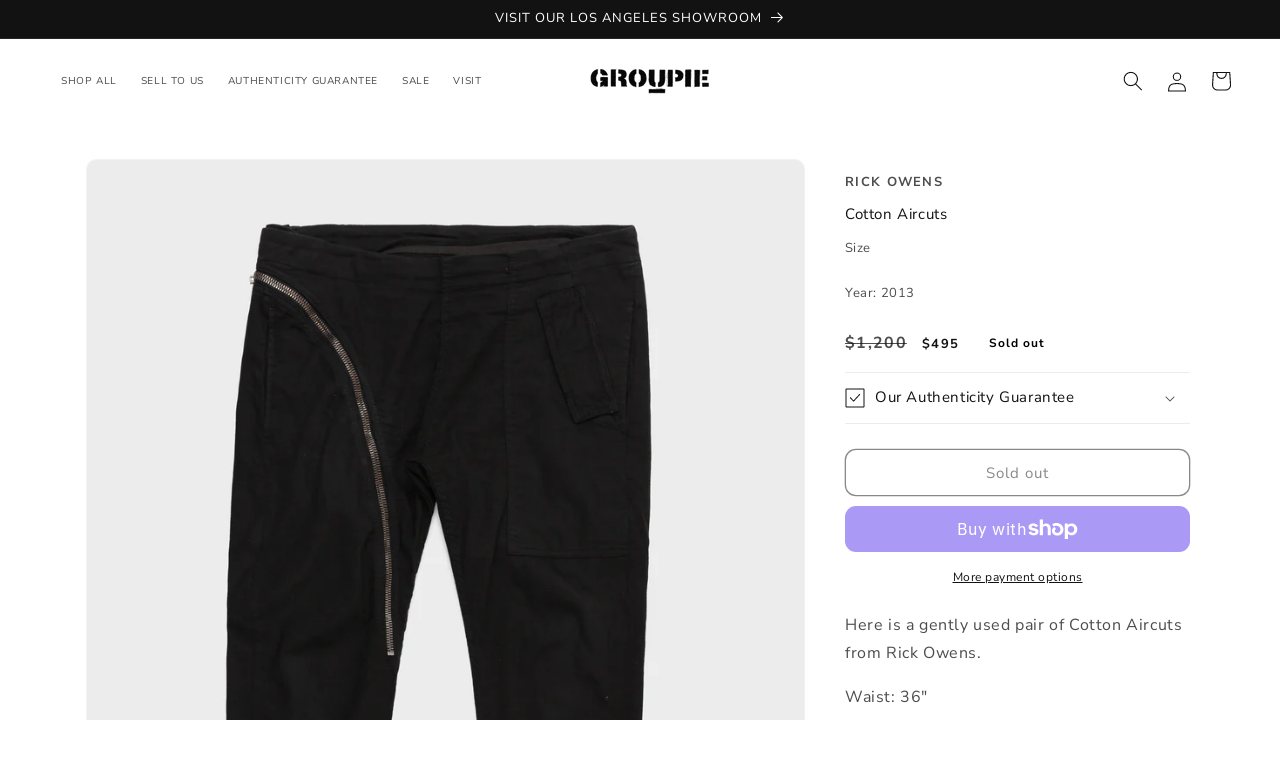

--- FILE ---
content_type: text/css
request_url: https://groupie.store/cdn/shop/t/58/assets/custom-mandasa.css?v=9679958953850338601760431320
body_size: 642
content:
.hide-collection-title{display:none}.header-wrapper .header_header1{padding:2rem 4.1rem 2rem 6.1rem}.product__info-container .card-options{display:block;line-height:28px!important}.list-menu_header{font-size:10px}.head__multicolumn__font{font-size:24px}.gggg{display:none!important}variant-selects .varivat_text_decostion input[type=radio].disabled:checked+label,.product-form__input--pill input[type=radio]:disabled:checked+label{color:#fff}.card-options .variant-size:last-child .var-sparater{display:none}.predictive-search__item{column-gap:16px}.predictive-search__item-vendor{font-size:1rem!important}.js .mobile-facets__submenu{background:#fff}.slider-buttons .slider-counter{display:none}.card_information_link_heading .card_heading_txt a:after{position:inherit}.full_link_txt{z-index:9}.image_boder{border-radius:4%;width:100%;height:100%}.default-link{cursor:default}.facet-checkbox input[type=checkbox]{position:absolute;opacity:1;width:1.6rem;height:1.6rem;top:.7rem;left:-4.4rem;z-index:-1;appearance:none;-webkit-appearance:none}.announcement-bar__link_txt:hover{text-decoration:none}variant-selects .varivat_text_decostion input[type=radio].disabled+label{text-decoration:none}.product-count__text{display:none}.slider_feaured_collection{overflow-x:scroll}.slider_txt .featured_collection_custom{overflow-x:unset}p.upper_heading{margin:0;color:#000}.product__info-container .price{font-weight:800}.product__info-container .price{font-size:1.3rem;margin-top:24px;margin-bottom:18px}.copyright__content{letter-spacing:.2px;font-weight:400}.footer .footer_bottom_txt{padding-top:0rem}.localization-selector_txt{padding-right:6rem!important}.vendor_txt a{color:#000;text-decoration:none;font-size:1.3rem;font-weight:700}.footer .footer_txt_block{margin-top:.2rem}.vendor_txt{margin-top:.5rem;margin-bottom:.5rem}.variant_hide{display:none}.product .product__info-wrapper_txt{padding-top:8px!important}.vendor_txt1{color:#000;text-decoration:none;font-size:1.3rem;font-weight:700}.ezfy-custom-link{text-decoration:none}.product__info-container .produt_title_txt{margin-top:10px}.bordernext{border-radius:10px}.product-title_txt{font-size:1.5rem}.bage_txt_prid{display:none!important}.sold_out_tx{background:transparent;color:#000}.caption_txt_caption{font-size:1.3rem;font-weight:900;color:#000;text-decoration:none}.footer_bottom_space .footer__content-top{padding-bottom:0rem}.card_information_link_heading{line-height:30px}.card_information_link_heading h3{margin-bottom:.4rem}.card_information_link_heading .price{font-size:1.3rem;font-weight:800;margin-top:10px!important}.colltion_wapper_txt{margin-bottom:0rem!important}.collection__title_txt1{display:flex;justify-content:space-between;align-items:center}.title-wrapper--no-top-margin>.title a{text-decoration:none;color:#000}.card-options1 .var-sparater{margin-left:-4px}.multicolumn-list .multicolumn-custom_txt,.multicolumn_width_image{width:100%}.card-options1{font-size:1.3rem;line-height:18px;color:#000}.card-options1 div{display:inline}@media screen and (min-width: 990px){.slider_txt{margin:auto;max-width:1100px}.slider_txt .slider--desktop .slider__slide:first-child{margin-left:0}.slider_txt .slider--desktop_txt.grid--4-col-desktop .grid__item{width:100%}.footer .list-menu__item--link{padding-bottom:1rem;padding-top:1rem}.multicolumn-list .multicolumn-card .multicolumn-custom_txt{margin-left:0}}@media screen and (min-width:992px){.slider_bnt_mulit .icon{height:1.6rem!important;color:#000!important}.mulit_next_bnt{position:absolute;right:-50px;top:32%;z-index:9}.main_title_txt{display:none}.mulit_prev_bnt{position:absolute;left:-50px;top:32%;z-index:9}}@media screen and (max-width:767px){.head__multicolumn__font{font-size:20px}.loading-overlay__spinner{display:none}.product__info-container .card-options{display:block}.card_information_link_heading{line-height:18px}.header-wrapper .header_header1{padding:1px 1.5rem}.image_boder{border-radius:4%}.mobile-facets__label{font-size:10px}.main_title_txt{display:none}.mobile-facets__list{overflow-y:inherit!important}p.upper_heading{margin:0;color:#000;padding-left:25px}.slider_feaured_collection{overflow-x:auto}.main_title_txt{text-align:center}.slider_bnt_mulit{padding-bottom:40px}.collection__title_txt1{margin-bottom:1.5rem!important}.slider_txt .featured_collection_custom{overflow-x:unset!important}}@media screen and (max-width:749px){.banner__heading_txt{color:#000}}@media screen and (min-width: 990px){.search-modal__form{max-width:47.8rem!important}}#AjaxinatePagination .ajaxpagination{display:flex!important;justify-content:center!important;text-decoration:none!important;color:#545454!important}@media screen and (min-width: 750px){.card__information{padding-bottom:1.1rem!important;padding-top:1.1rem!important}}
/*# sourceMappingURL=/cdn/shop/t/58/assets/custom-mandasa.css.map?v=9679958953850338601760431320 */
